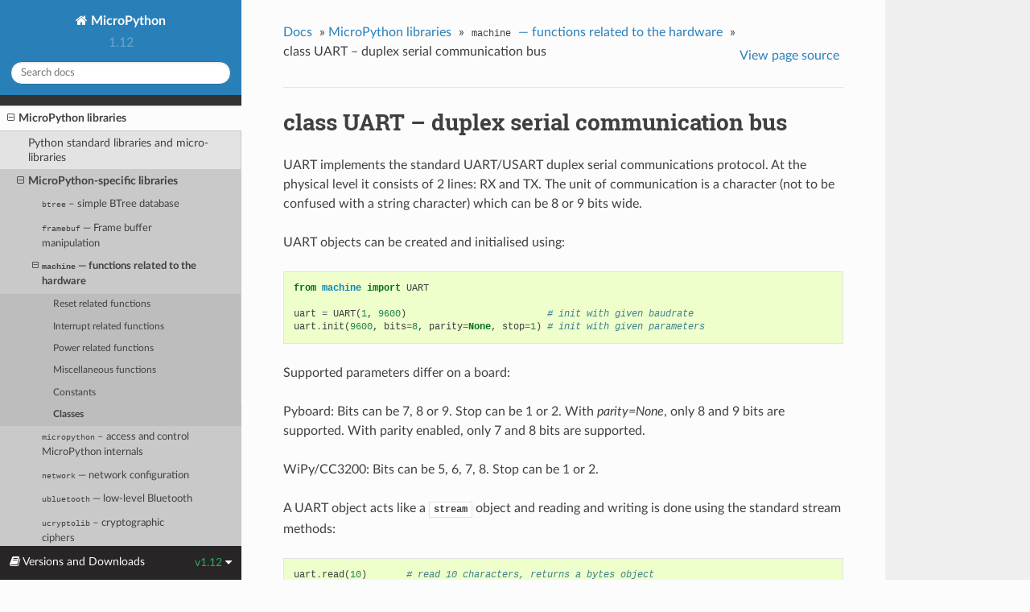

--- FILE ---
content_type: text/html
request_url: http://docs.micropython.org/en/v1.12/library/machine.UART.html
body_size: 5582
content:


<!DOCTYPE html>
<!--[if IE 8]><html class="no-js lt-ie9" lang="en" > <![endif]-->
<!--[if gt IE 8]><!--> <html class="no-js" lang="en" > <!--<![endif]-->
<head>
  <meta charset="utf-8">
  
  <meta name="viewport" content="width=device-width, initial-scale=1.0">
  
  <title>class UART – duplex serial communication bus &mdash; MicroPython 1.12 documentation</title>
  

  
  
    <link rel="shortcut icon" href="../_static/favicon.ico"/>
  
  
  

  
  <script type="text/javascript" src="../_static/js/modernizr.min.js"></script>
  
    
      <script type="text/javascript">
          var DOCUMENTATION_OPTIONS = {
              URL_ROOT:'../',
              VERSION:'1.12',
              LANGUAGE:'None',
              COLLAPSE_INDEX:false,
              FILE_SUFFIX:'.html',
              HAS_SOURCE:  true,
              SOURCELINK_SUFFIX: ''
          };
      </script>
        <script type="text/javascript" src="../_static/jquery.js"></script>
        <script type="text/javascript" src="../_static/underscore.js"></script>
        <script type="text/javascript" src="../_static/doctools.js"></script>
    
    <script type="text/javascript" src="../_static/js/theme.js"></script>

    

  
  <link rel="stylesheet" href="../_static/css/theme.css" type="text/css" />
  <link rel="stylesheet" href="../_static/pygments.css" type="text/css" />
  <link rel="stylesheet" href="../_static/customstyle.css" type="text/css" />
    <link rel="index" title="Index" href="../genindex.html" />
    <link rel="search" title="Search" href="../search.html" />
    <link rel="next" title="class SPI – a Serial Peripheral Interface bus protocol (master side)" href="machine.SPI.html" />
    <link rel="prev" title="class ADC – analog to digital conversion" href="machine.ADC.html" /> 
</head>

<body class="wy-body-for-nav">

   
  <div class="wy-grid-for-nav">
    
    <nav data-toggle="wy-nav-shift" class="wy-nav-side">
      <div class="wy-side-scroll">
        <div class="wy-side-nav-search" >
          

          
            <a href="../index.html" class="icon icon-home"> MicroPython
          

          
          </a>

          
            
            
              <div class="version">
                1.12
              </div>
            
          

          
<div role="search">
  <form id="rtd-search-form" class="wy-form" action="../search.html" method="get">
    <input type="text" name="q" placeholder="Search docs" />
    <input type="hidden" name="check_keywords" value="yes" />
    <input type="hidden" name="area" value="default" />
  </form>
</div>

          
        </div>

        <div class="wy-menu wy-menu-vertical" data-spy="affix" role="navigation" aria-label="main navigation">
          
            
            
              
            
            
              <ul class="current">
<li class="toctree-l1 current"><a class="reference internal" href="index.html">MicroPython libraries</a><ul class="current">
<li class="toctree-l2"><a class="reference internal" href="index.html#python-standard-libraries-and-micro-libraries">Python standard libraries and micro-libraries</a></li>
<li class="toctree-l2 current"><a class="reference internal" href="index.html#micropython-specific-libraries">MicroPython-specific libraries</a><ul class="current">
<li class="toctree-l3"><a class="reference internal" href="btree.html"><code class="docutils literal"><span class="pre">btree</span></code> &#8211; simple BTree database</a></li>
<li class="toctree-l3"><a class="reference internal" href="framebuf.html"><code class="docutils literal"><span class="pre">framebuf</span></code> &#8212; Frame buffer manipulation</a></li>
<li class="toctree-l3 current"><a class="reference internal" href="machine.html"><code class="docutils literal"><span class="pre">machine</span></code> &#8212; functions related to the hardware</a><ul class="current">
<li class="toctree-l4"><a class="reference internal" href="machine.html#reset-related-functions">Reset related functions</a></li>
<li class="toctree-l4"><a class="reference internal" href="machine.html#interrupt-related-functions">Interrupt related functions</a></li>
<li class="toctree-l4"><a class="reference internal" href="machine.html#power-related-functions">Power related functions</a></li>
<li class="toctree-l4"><a class="reference internal" href="machine.html#miscellaneous-functions">Miscellaneous functions</a></li>
<li class="toctree-l4"><a class="reference internal" href="machine.html#constants">Constants</a></li>
<li class="toctree-l4 current"><a class="reference internal" href="machine.html#classes">Classes</a></li>
</ul>
</li>
<li class="toctree-l3"><a class="reference internal" href="micropython.html"><code class="docutils literal"><span class="pre">micropython</span></code> &#8211; access and control MicroPython internals</a></li>
<li class="toctree-l3"><a class="reference internal" href="network.html"><code class="docutils literal"><span class="pre">network</span></code> &#8212; network configuration</a></li>
<li class="toctree-l3"><a class="reference internal" href="ubluetooth.html"><code class="docutils literal"><span class="pre">ubluetooth</span></code> &#8212; low-level Bluetooth</a></li>
<li class="toctree-l3"><a class="reference internal" href="ucryptolib.html"><code class="docutils literal"><span class="pre">ucryptolib</span></code> &#8211; cryptographic ciphers</a></li>
<li class="toctree-l3"><a class="reference internal" href="uctypes.html"><code class="docutils literal"><span class="pre">uctypes</span></code> &#8211; access binary data in a structured way</a></li>
</ul>
</li>
<li class="toctree-l2"><a class="reference internal" href="index.html#port-specific-libraries">Port-specific libraries</a></li>
<li class="toctree-l2"><a class="reference internal" href="index.html#libraries-specific-to-the-pyboard">Libraries specific to the pyboard</a></li>
<li class="toctree-l2"><a class="reference internal" href="index.html#libraries-specific-to-the-wipy">Libraries specific to the WiPy</a></li>
<li class="toctree-l2"><a class="reference internal" href="index.html#libraries-specific-to-the-esp8266-and-esp32">Libraries specific to the ESP8266 and ESP32</a></li>
</ul>
</li>
<li class="toctree-l1"><a class="reference internal" href="../reference/index.html">The MicroPython language</a></li>
<li class="toctree-l1"><a class="reference internal" href="../genrst/index.html">MicroPython differences from CPython</a></li>
<li class="toctree-l1"><a class="reference internal" href="../develop/index.html">Developing and building MicroPython</a></li>
<li class="toctree-l1"><a class="reference internal" href="../license.html">MicroPython license information</a></li>
<li class="toctree-l1"><a class="reference internal" href="../pyboard/quickref.html">Quick reference for the pyboard</a></li>
<li class="toctree-l1"><a class="reference internal" href="../esp8266/quickref.html">Quick reference for the ESP8266</a></li>
<li class="toctree-l1"><a class="reference internal" href="../esp32/quickref.html">Quick reference for the ESP32</a></li>
<li class="toctree-l1"><a class="reference internal" href="../wipy/quickref.html">Quick reference for the WiPy</a></li>
</ul>

            
          
        </div>
      </div>
    </nav>

    <section data-toggle="wy-nav-shift" class="wy-nav-content-wrap">

      
      <nav class="wy-nav-top" aria-label="top navigation">
        
          <i data-toggle="wy-nav-top" class="fa fa-bars"></i>
          <a href="../index.html">MicroPython</a>
        
      </nav>


      <div class="wy-nav-content">
        
        <div class="rst-content">
        
          















<div role="navigation" aria-label="breadcrumbs navigation">

  <ul class="wy-breadcrumbs">
    
      <li><a href="../index.html">Docs</a> &raquo;</li>
        
          <li><a href="index.html">MicroPython libraries</a> &raquo;</li>
        
          <li><a href="machine.html"><code class="docutils literal"><span class="pre">machine</span></code> &#8212; functions related to the hardware</a> &raquo;</li>
        
      <li>class UART &#8211; duplex serial communication bus</li>
    
    
      <li class="wy-breadcrumbs-aside">
        
            
            <a href="../_sources/library/machine.UART.txt" rel="nofollow"> View page source</a>
          
        
      </li>
    
  </ul>

  
  <hr/>
</div>
          <div role="main" class="document" itemscope="itemscope" itemtype="http://schema.org/Article">
           <div itemprop="articleBody">
            
  <div class="section" id="class-uart-duplex-serial-communication-bus">
<span id="machine-uart"></span><h1>class UART &#8211; duplex serial communication bus<a class="headerlink" href="#class-uart-duplex-serial-communication-bus" title="Permalink to this headline">¶</a></h1>
<p>UART implements the standard UART/USART duplex serial communications protocol.  At
the physical level it consists of 2 lines: RX and TX.  The unit of communication
is a character (not to be confused with a string character) which can be 8 or 9
bits wide.</p>
<p>UART objects can be created and initialised using:</p>
<div class="highlight-default"><div class="highlight"><pre><span></span><span class="kn">from</span> <span class="nn">machine</span> <span class="k">import</span> <span class="n">UART</span>

<span class="n">uart</span> <span class="o">=</span> <span class="n">UART</span><span class="p">(</span><span class="mi">1</span><span class="p">,</span> <span class="mi">9600</span><span class="p">)</span>                         <span class="c1"># init with given baudrate</span>
<span class="n">uart</span><span class="o">.</span><span class="n">init</span><span class="p">(</span><span class="mi">9600</span><span class="p">,</span> <span class="n">bits</span><span class="o">=</span><span class="mi">8</span><span class="p">,</span> <span class="n">parity</span><span class="o">=</span><span class="kc">None</span><span class="p">,</span> <span class="n">stop</span><span class="o">=</span><span class="mi">1</span><span class="p">)</span> <span class="c1"># init with given parameters</span>
</pre></div>
</div>
<p>Supported parameters differ on a board:</p>
<p>Pyboard: Bits can be 7, 8 or 9. Stop can be 1 or 2. With <em>parity=None</em>,
only 8 and 9 bits are supported.  With parity enabled, only 7 and 8 bits
are supported.</p>
<p>WiPy/CC3200: Bits can be 5, 6, 7, 8. Stop can be 1 or 2.</p>
<p>A UART object acts like a <a class="reference internal" href="../reference/glossary.html#term-stream"><code class="xref any std std-term docutils literal"><span class="pre">stream</span></code></a> object and reading and writing is done
using the standard stream methods:</p>
<div class="highlight-default"><div class="highlight"><pre><span></span><span class="n">uart</span><span class="o">.</span><span class="n">read</span><span class="p">(</span><span class="mi">10</span><span class="p">)</span>       <span class="c1"># read 10 characters, returns a bytes object</span>
<span class="n">uart</span><span class="o">.</span><span class="n">read</span><span class="p">()</span>         <span class="c1"># read all available characters</span>
<span class="n">uart</span><span class="o">.</span><span class="n">readline</span><span class="p">()</span>     <span class="c1"># read a line</span>
<span class="n">uart</span><span class="o">.</span><span class="n">readinto</span><span class="p">(</span><span class="n">buf</span><span class="p">)</span>  <span class="c1"># read and store into the given buffer</span>
<span class="n">uart</span><span class="o">.</span><span class="n">write</span><span class="p">(</span><span class="s1">&#39;abc&#39;</span><span class="p">)</span>   <span class="c1"># write the 3 characters</span>
</pre></div>
</div>
<div class="section" id="constructors">
<h2>Constructors<a class="headerlink" href="#constructors" title="Permalink to this headline">¶</a></h2>
<dl class="class">
<dt id="machine.UART">
<em class="property">class </em><code class="descclassname">machine.</code><code class="descname">UART</code><span class="sig-paren">(</span><em>id</em>, <em>...</em><span class="sig-paren">)</span><a class="headerlink" href="#machine.UART" title="Permalink to this definition">¶</a></dt>
<dd><p>Construct a UART object of the given id.</p>
</dd></dl>

</div>
<div class="section" id="methods">
<h2>Methods<a class="headerlink" href="#methods" title="Permalink to this headline">¶</a></h2>
<dl class="method">
<dt id="machine.UART.init">
<code class="descclassname">UART.</code><code class="descname">init</code><span class="sig-paren">(</span><em>baudrate=9600</em>, <em>bits=8</em>, <em>parity=None</em>, <em>stop=1</em>, <em>*</em>, <em>...</em><span class="sig-paren">)</span><a class="headerlink" href="#machine.UART.init" title="Permalink to this definition">¶</a></dt>
<dd><p>Initialise the UART bus with the given parameters:</p>
<blockquote>
<div><ul class="simple">
<li><em>baudrate</em> is the clock rate.</li>
<li><em>bits</em> is the number of bits per character, 7, 8 or 9.</li>
<li><em>parity</em> is the parity, <code class="docutils literal"><span class="pre">None</span></code>, 0 (even) or 1 (odd).</li>
<li><em>stop</em> is the number of stop bits, 1 or 2.</li>
</ul>
</div></blockquote>
<p>Additional keyword-only parameters that may be supported by a port are:</p>
<blockquote>
<div><ul class="simple">
<li><em>tx</em> specifies the TX pin to use.</li>
<li><em>rx</em> specifies the RX pin to use.</li>
<li><em>txbuf</em> specifies the length in characters of the TX buffer.</li>
<li><em>rxbuf</em> specifies the length in characters of the RX buffer.</li>
</ul>
</div></blockquote>
<p>On the WiPy only the following keyword-only parameter is supported:</p>
<blockquote>
<div><ul class="simple">
<li><em>pins</em> is a 4 or 2 item list indicating the TX, RX, RTS and CTS pins (in that order).
Any of the pins can be None if one wants the UART to operate with limited functionality.
If the RTS pin is given the the RX pin must be given as well. The same applies to CTS.
When no pins are given, then the default set of TX and RX pins is taken, and hardware
flow control will be disabled. If <em>pins</em> is <code class="docutils literal"><span class="pre">None</span></code>, no pin assignment will be made.</li>
</ul>
</div></blockquote>
</dd></dl>

<dl class="method">
<dt id="machine.UART.deinit">
<code class="descclassname">UART.</code><code class="descname">deinit</code><span class="sig-paren">(</span><span class="sig-paren">)</span><a class="headerlink" href="#machine.UART.deinit" title="Permalink to this definition">¶</a></dt>
<dd><p>Turn off the UART bus.</p>
</dd></dl>

<dl class="method">
<dt id="machine.UART.any">
<code class="descclassname">UART.</code><code class="descname">any</code><span class="sig-paren">(</span><span class="sig-paren">)</span><a class="headerlink" href="#machine.UART.any" title="Permalink to this definition">¶</a></dt>
<dd><p>Returns an integer counting the number of characters that can be read without
blocking.  It will return 0 if there are no characters available and a positive
number if there are characters.  The method may return 1 even if there is more
than one character available for reading.</p>
<p>For more sophisticated querying of available characters use select.poll:</p>
<div class="highlight-default"><div class="highlight"><pre><span></span><span class="n">poll</span> <span class="o">=</span> <span class="n">select</span><span class="o">.</span><span class="n">poll</span><span class="p">()</span>
<span class="n">poll</span><span class="o">.</span><span class="n">register</span><span class="p">(</span><span class="n">uart</span><span class="p">,</span> <span class="n">select</span><span class="o">.</span><span class="n">POLLIN</span><span class="p">)</span>
<span class="n">poll</span><span class="o">.</span><span class="n">poll</span><span class="p">(</span><span class="n">timeout</span><span class="p">)</span>
</pre></div>
</div>
</dd></dl>

<dl class="method">
<dt id="machine.UART.read">
<code class="descclassname">UART.</code><code class="descname">read</code><span class="sig-paren">(</span><span class="optional">[</span><em>nbytes</em><span class="optional">]</span><span class="sig-paren">)</span><a class="headerlink" href="#machine.UART.read" title="Permalink to this definition">¶</a></dt>
<dd><p>Read characters.  If <code class="docutils literal"><span class="pre">nbytes</span></code> is specified then read at most that many bytes,
otherwise read as much data as possible.</p>
<p>Return value: a bytes object containing the bytes read in.  Returns <code class="docutils literal"><span class="pre">None</span></code>
on timeout.</p>
</dd></dl>

<dl class="method">
<dt id="machine.UART.readinto">
<code class="descclassname">UART.</code><code class="descname">readinto</code><span class="sig-paren">(</span><em>buf</em><span class="optional">[</span>, <em>nbytes</em><span class="optional">]</span><span class="sig-paren">)</span><a class="headerlink" href="#machine.UART.readinto" title="Permalink to this definition">¶</a></dt>
<dd><p>Read bytes into the <code class="docutils literal"><span class="pre">buf</span></code>.  If <code class="docutils literal"><span class="pre">nbytes</span></code> is specified then read at most
that many bytes.  Otherwise, read at most <code class="docutils literal"><span class="pre">len(buf)</span></code> bytes.</p>
<p>Return value: number of bytes read and stored into <code class="docutils literal"><span class="pre">buf</span></code> or <code class="docutils literal"><span class="pre">None</span></code> on
timeout.</p>
</dd></dl>

<dl class="method">
<dt id="machine.UART.readline">
<code class="descclassname">UART.</code><code class="descname">readline</code><span class="sig-paren">(</span><span class="sig-paren">)</span><a class="headerlink" href="#machine.UART.readline" title="Permalink to this definition">¶</a></dt>
<dd><p>Read a line, ending in a newline character.</p>
<p>Return value: the line read or <code class="docutils literal"><span class="pre">None</span></code> on timeout.</p>
</dd></dl>

<dl class="method">
<dt id="machine.UART.write">
<code class="descclassname">UART.</code><code class="descname">write</code><span class="sig-paren">(</span><em>buf</em><span class="sig-paren">)</span><a class="headerlink" href="#machine.UART.write" title="Permalink to this definition">¶</a></dt>
<dd><p>Write the buffer of bytes to the bus.</p>
<p>Return value: number of bytes written or <code class="docutils literal"><span class="pre">None</span></code> on timeout.</p>
</dd></dl>

<dl class="method">
<dt id="machine.UART.sendbreak">
<code class="descclassname">UART.</code><code class="descname">sendbreak</code><span class="sig-paren">(</span><span class="sig-paren">)</span><a class="headerlink" href="#machine.UART.sendbreak" title="Permalink to this definition">¶</a></dt>
<dd><p>Send a break condition on the bus. This drives the bus low for a duration
longer than required for a normal transmission of a character.</p>
</dd></dl>

<dl class="method">
<dt id="machine.UART.irq">
<code class="descclassname">UART.</code><code class="descname">irq</code><span class="sig-paren">(</span><em>trigger</em>, <em>priority=1</em>, <em>handler=None</em>, <em>wake=machine.IDLE</em><span class="sig-paren">)</span><a class="headerlink" href="#machine.UART.irq" title="Permalink to this definition">¶</a></dt>
<dd><p>Create a callback to be triggered when data is received on the UART.</p>
<blockquote>
<div><ul class="simple">
<li><em>trigger</em> can only be <code class="docutils literal"><span class="pre">UART.RX_ANY</span></code></li>
<li><em>priority</em> level of the interrupt. Can take values in the range 1-7.
Higher values represent higher priorities.</li>
<li><em>handler</em> an optional function to be called when new characters arrive.</li>
<li><em>wake</em> can only be <code class="docutils literal"><span class="pre">machine.IDLE</span></code>.</li>
</ul>
</div></blockquote>
<div class="admonition note">
<p class="first admonition-title">Note</p>
<p>The handler will be called whenever any of the following two conditions are met:</p>
<blockquote>
<div><ul class="simple">
<li>8 new characters have been received.</li>
<li>At least 1 new character is waiting in the Rx buffer and the Rx line has been
silent for the duration of 1 complete frame.</li>
</ul>
</div></blockquote>
<p class="last">This means that when the handler function is called there will be between 1 to 8
characters waiting.</p>
</div>
<p>Returns an irq object.</p>
<p>Availability: WiPy.</p>
</dd></dl>

</div>
<div class="section" id="constants">
<h2>Constants<a class="headerlink" href="#constants" title="Permalink to this headline">¶</a></h2>
<dl class="data">
<dt id="machine.UART.RX_ANY">
<code class="descclassname">UART.</code><code class="descname">RX_ANY</code><a class="headerlink" href="#machine.UART.RX_ANY" title="Permalink to this definition">¶</a></dt>
<dd><p>IRQ trigger sources</p>
<p>Availability: WiPy.</p>
</dd></dl>

</div>
</div>


           </div>
           
          </div>
          <footer>
  
    <div class="rst-footer-buttons" role="navigation" aria-label="footer navigation">
      
        <a href="machine.SPI.html" class="btn btn-neutral float-right" title="class SPI – a Serial Peripheral Interface bus protocol (master side)" accesskey="n" rel="next">Next <span class="fa fa-arrow-circle-right"></span></a>
      
      
        <a href="machine.ADC.html" class="btn btn-neutral float-left" title="class ADC – analog to digital conversion" accesskey="p" rel="prev"><span class="fa fa-arrow-circle-left"></span> Previous</a>
      
    </div>
  

  <hr/>

  <div role="contentinfo">
    <p>
        &copy; Copyright 2014-2019, Damien P. George, Paul Sokolovsky, and contributors
      <span class="lastupdated">
        Last updated on 20 Dec 2019.
      </span>

    </p>
  </div>
  Built with <a href="http://sphinx-doc.org/">Sphinx</a> using a <a href="https://github.com/rtfd/sphinx_rtd_theme">theme</a> provided by <a href="https://readthedocs.org">Read the Docs</a>. 

</footer>

        </div>
      </div>

    </section>

  </div>
  <div class="rst-versions" data-toggle="rst-versions" role="note" aria-label="versions">
  <span class="rst-current-version" data-toggle="rst-current-version">
    <span class="fa fa-book"> Versions and Downloads</span>
    v1.12
    <span class="fa fa-caret-down"></span>
  </span>
  <div class="rst-other-versions">
    <dl>
      <dt>Versions</dt>
      
        <dd><a href="http://docs.micropython.org/en/v1.4.4">v1.4.4</a></dd>
      
        <dd><a href="http://docs.micropython.org/en/v1.4.5">v1.4.5</a></dd>
      
        <dd><a href="http://docs.micropython.org/en/v1.4.6">v1.4.6</a></dd>
      
        <dd><a href="http://docs.micropython.org/en/v1.5">v1.5</a></dd>
      
        <dd><a href="http://docs.micropython.org/en/v1.5.1">v1.5.1</a></dd>
      
        <dd><a href="http://docs.micropython.org/en/v1.5.2">v1.5.2</a></dd>
      
        <dd><a href="http://docs.micropython.org/en/v1.6">v1.6</a></dd>
      
        <dd><a href="http://docs.micropython.org/en/v1.7">v1.7</a></dd>
      
        <dd><a href="http://docs.micropython.org/en/v1.8">v1.8</a></dd>
      
        <dd><a href="http://docs.micropython.org/en/v1.8.1">v1.8.1</a></dd>
      
        <dd><a href="http://docs.micropython.org/en/v1.8.2">v1.8.2</a></dd>
      
        <dd><a href="http://docs.micropython.org/en/v1.8.3">v1.8.3</a></dd>
      
        <dd><a href="http://docs.micropython.org/en/v1.8.4">v1.8.4</a></dd>
      
        <dd><a href="http://docs.micropython.org/en/v1.8.5">v1.8.5</a></dd>
      
        <dd><a href="http://docs.micropython.org/en/v1.8.6">v1.8.6</a></dd>
      
        <dd><a href="http://docs.micropython.org/en/v1.8.7">v1.8.7</a></dd>
      
        <dd><a href="http://docs.micropython.org/en/v1.9">v1.9</a></dd>
      
        <dd><a href="http://docs.micropython.org/en/v1.9.1">v1.9.1</a></dd>
      
        <dd><a href="http://docs.micropython.org/en/v1.9.2">v1.9.2</a></dd>
      
        <dd><a href="http://docs.micropython.org/en/v1.9.3">v1.9.3</a></dd>
      
        <dd><a href="http://docs.micropython.org/en/v1.9.4">v1.9.4</a></dd>
      
        <dd><a href="http://docs.micropython.org/en/v1.10">v1.10</a></dd>
      
        <dd><a href="http://docs.micropython.org/en/v1.11">v1.11</a></dd>
      
        <dd><a href="http://docs.micropython.org/en/v1.12">v1.12</a></dd>
      
        <dd><a href="http://docs.micropython.org/en/latest">latest</a></dd>
      
    </dl>
    <dl>
      <dt>Downloads</dt>
      
        <dd><a href="http://docs.micropython.org/en/v1.12/micropython-docs.pdf">PDF</a></dd>
      
    </dl>
    <hr/>
    <dl>
      <dt>External links</dt>
        <dd>
          <a href="https://www.micropython.org">micropython.org</a>
        </dd>
        <dd>
          <a href="https://github.com/micropython/micropython">GitHub</a>
        </dd>
    </dl>
  </div>
</div>

  <script type="text/javascript">
      jQuery(function () {
          SphinxRtdTheme.Navigation.enable(true);
      });
  </script>

  
  
    
   

</body>
</html>

--- FILE ---
content_type: text/css
request_url: http://docs.micropython.org/en/v1.12/_static/customstyle.css
body_size: 150
content:
/* custom CSS for MicroPython docs
 */

.admonition-difference-to-cpython {
    border: 1px solid black;
}

.admonition-difference-to-cpython .admonition-title {
    margin: 4px;
}
